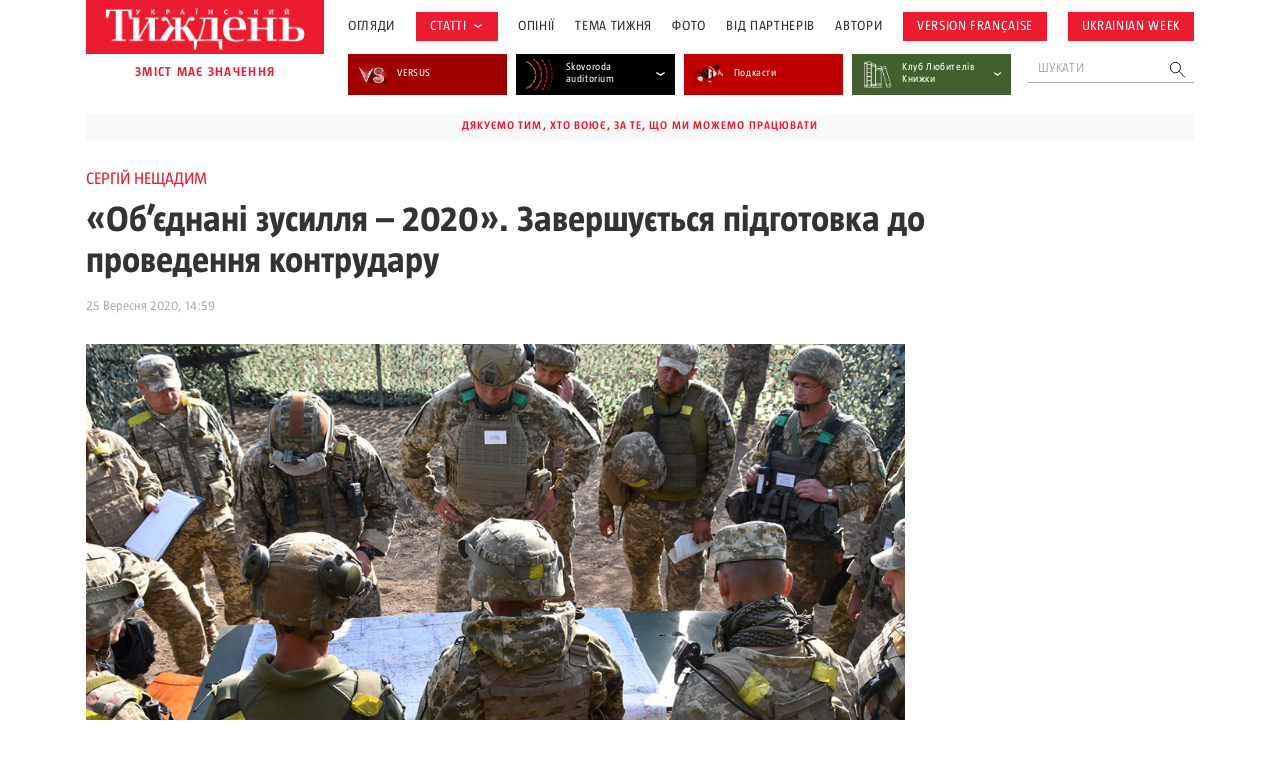

--- FILE ---
content_type: text/html; charset=UTF-8
request_url: https://tyzhden.ua/wp-admin/admin-ajax.php
body_size: 1387
content:
	<div class="news-items">
		<div class="news-item post329164">
		<a href="https://tyzhden.ua/metsenatstvo-iak-akt-derzhavotvorennia-reportazh-iz-vystavky/" class="notLinkStyle" title="Меценатство як акт державотворення: репортаж із виставки">
			<div class="over"><div class="back" style="background-image: url(https://tyzhden.ua/wp-content/uploads/2026/01/g0003.jpg)";></div></div>
			<div class="post-block">
				<div class="info">
					<span class="cat cat-28907" onclick="location.href='https://tyzhden.ua/category/fotoreportazh/';return false;">Зображень: 14</span>
					<time class="date">15 Січня, 2026</time>
				</div>
				<h3 class="title">Меценатство як акт державотворення: репортаж із виставки</h3>
				<div class="auth"><span onclick="location.href='https://tyzhden.ua/person/olha-petrenko-tseunova/';return false;">Ольга Петренко-Цеунова </span></div>
			</div>
		</a>
	</div><div class="news-item post329108">
		<a href="https://tyzhden.ua/krov-i-jod-moi-uliubleni-zapakhy-tam-de-vony-ie-meni-spokijnishe-istoriia-natalii-shostak-iz-32-i-mekhanizovanoi-bryhady/" class="notLinkStyle" title="«Кров і йод — мої улюблені запахи. Там, де вони є, мені спокійніше»: історія Наталії Шостак із 32-ї механізованої бригади">
			<div class="over"><div class="back" style="background-image: url(https://tyzhden.ua/wp-content/uploads/2026/01/IMG_3801.jpg)";></div></div>
			<div class="post-block">
				<div class="info">
					<span class="cat cat-28907" onclick="location.href='https://tyzhden.ua/category/fotoreportazh/';return false;">Зображень: 5</span>
					<time class="date">14 Січня, 2026</time>
				</div>
				<h3 class="title">«Кров і йод — мої улюблені запахи. Там, де вони є, мені спокійніше»: історія Наталії Шостак із 32-ї механізованої бригади</h3>
				<div class="auth"><span onclick="location.href='https://tyzhden.ua/person/ivan-stoliarchuk/';return false;">Іван Столярчук </span></div>
			</div>
		</a>
	</div><div class="news-item post329033">
		<a href="https://tyzhden.ua/likarske-sluzhinnia-v-ukraini-afrytsi-j-shtatakh-mekhanika-viry-nadii-ta-liubovi/" class="notLinkStyle" title="Лікарське служіння в Україні, Африці й Штатах: механіка віри, надії та любові">
			<div class="over"><div class="back" style="background-image: url(https://tyzhden.ua/wp-content/uploads/2026/01/furtak-g1.jpg)";></div></div>
			<div class="post-block">
				<div class="info">
					<span class="cat cat-28907" onclick="location.href='https://tyzhden.ua/category/fotoreportazh/';return false;">Зображень: 5</span>
					<time class="date">10 Січня, 2026</time>
				</div>
				<h3 class="title">Лікарське служіння в Україні, Африці й Штатах: механіка віри, надії та любові</h3>
				<div class="auth"><span onclick="location.href='https://tyzhden.ua/person/nataliia-shynkovych/';return false;">Наталія Шинкович </span></div>
			</div>
		</a>
	</div><div class="news-item post328929">
		<a href="https://tyzhden.ua/dyvo-tse-vybir-iakyj-robysh-shchodnia-istoriia-veterana-pro-vijnu-protezuvannia-i-poriatunok-tvaryn/" class="notLinkStyle" title="Диво — це вибір, який робиш щодня: історія ветерана про війну, протезування і порятунок тварин">
			<div class="over"><div class="back" style="background-image: url(https://tyzhden.ua/wp-content/uploads/2026/01/IMG_4144.jpg)";></div></div>
			<div class="post-block">
				<div class="info">
					<span class="cat cat-28907" onclick="location.href='https://tyzhden.ua/category/fotoreportazh/';return false;">Зображень: 8</span>
					<time class="date">6 Січня, 2026</time>
				</div>
				<h3 class="title">Диво — це вибір, який робиш щодня: історія ветерана про війну, протезування і порятунок тварин</h3>
				<div class="auth"><span onclick="location.href='https://tyzhden.ua/person/olha-volianska/';return false;">Ольга Волянська </span></div>
			</div>
		</a>
	</div><div class="news-item post328677">
		<a href="https://tyzhden.ua/kyivske-kniazivstvo-iak-shchyt-ievropy-v-xiv-xv-stolittiakh-reportazh-z-vystavky/" class="notLinkStyle" title="Київське князівство як щит Європи в XIV–XV століттях: репортаж з виставки">
			<div class="over"><div class="back" style="background-image: url(https://tyzhden.ua/wp-content/uploads/2025/12/20251216_145239.jpg)";></div></div>
			<div class="post-block">
				<div class="info">
					<span class="cat cat-28907" onclick="location.href='https://tyzhden.ua/category/fotoreportazh/';return false;">Зображень: 9</span>
					<time class="date">23 Грудня, 2025</time>
				</div>
				<h3 class="title">Київське князівство як щит Європи в XIV–XV століттях: репортаж з виставки</h3>
				<div class="auth"><span onclick="location.href='https://tyzhden.ua/person/olha-petrenko-tseunova/';return false;">Ольга Петренко-Цеунова </span></div>
			</div>
		</a>
	</div><div class="news-item post328596">
		<a href="https://tyzhden.ua/de-najbilshe-vidchuvaiu-shcho-zhyva-istoriia-pro-vijskovu-medykyniu-iaka-nanovo-vidnakhodyt-sebe-u-mystetstvi/" class="notLinkStyle" title="«Де найбільше відчуваю, що жива»: історія про військову медикиню, яка наново віднаходить себе у мистецтві">
			<div class="over"><div class="back" style="background-image: url(https://tyzhden.ua/wp-content/uploads/2025/12/zrn-g.jpg)";></div></div>
			<div class="post-block">
				<div class="info">
					<span class="cat cat-28907" onclick="location.href='https://tyzhden.ua/category/fotoreportazh/';return false;">Зображень: 5</span>
					<time class="date">19 Грудня, 2025</time>
				</div>
				<h3 class="title">«Де найбільше відчуваю, що жива»: історія про військову медикиню, яка наново віднаходить себе у мистецтві</h3>
				<div class="auth"><span onclick="location.href='https://tyzhden.ua/person/anastasiia-ryzhuk/';return false;">Анастасія Рижук </span></div>
			</div>
		</a>
	</div><div class="news-item post328389">
		<a href="https://tyzhden.ua/dity-maiut-buty-shchaslyvi-a-internaty-porozhni-istoriia-hromadskoi-orhanizatsii-3d-davaj-dopomozhemo-ditiam/" class="notLinkStyle" title="«Діти мають бути щасливі, а інтернати — порожні»: історія громадської організації «3Д — Давай Допоможемо Дітям»">
			<div class="over"><div class="back" style="background-image: url(https://tyzhden.ua/wp-content/uploads/2025/12/org3d.jpg)";></div></div>
			<div class="post-block">
				<div class="info">
					<span class="cat cat-28907" onclick="location.href='https://tyzhden.ua/category/fotoreportazh/';return false;">Зображень: 5</span>
					<time class="date">16 Грудня, 2025</time>
				</div>
				<h3 class="title">«Діти мають бути щасливі, а інтернати — порожні»: історія громадської організації «3Д — Давай Допоможемо Дітям»</h3>
				<div class="auth"><span onclick="location.href='https://tyzhden.ua/person/nataliia-shynkovych/';return false;">Наталія Шинкович </span></div>
			</div>
		</a>
	</div>	</div>
	<a href="https://tyzhden.ua/category/fotoreportazh/" class="load-more notLinkStyle">показати ще </a>
	

--- FILE ---
content_type: text/html; charset=utf-8
request_url: https://www.google.com/recaptcha/api2/aframe
body_size: 166
content:
<!DOCTYPE HTML><html><head><meta http-equiv="content-type" content="text/html; charset=UTF-8"></head><body><script nonce="8GUZmHrqj02qPfjLTFs4cg">/** Anti-fraud and anti-abuse applications only. See google.com/recaptcha */ try{var clients={'sodar':'https://pagead2.googlesyndication.com/pagead/sodar?'};window.addEventListener("message",function(a){try{if(a.source===window.parent){var b=JSON.parse(a.data);var c=clients[b['id']];if(c){var d=document.createElement('img');d.src=c+b['params']+'&rc='+(localStorage.getItem("rc::a")?sessionStorage.getItem("rc::b"):"");window.document.body.appendChild(d);sessionStorage.setItem("rc::e",parseInt(sessionStorage.getItem("rc::e")||0)+1);localStorage.setItem("rc::h",'1769240729605');}}}catch(b){}});window.parent.postMessage("_grecaptcha_ready", "*");}catch(b){}</script></body></html>

--- FILE ---
content_type: image/svg+xml
request_url: https://tyzhden.ua/wp-content/plugins/mega-giga-gallery-slider/mggs_prev.svg
body_size: 143
content:
<svg width="39" height="62" viewBox="0 0 39 62" fill="none" xmlns="http://www.w3.org/2000/svg">
<g filter="url(#filter0_d_261_3028)">
<path d="M31 8L8 31L31 54" stroke="white" stroke-width="4" stroke-linecap="square"/>
</g>
<defs>
<filter id="filter0_d_261_3028" x="0.17157" y="0.17157" width="38.6569" height="61.6569" filterUnits="userSpaceOnUse" color-interpolation-filters="sRGB">
<feFlood flood-opacity="0" result="BackgroundImageFix"/>
<feColorMatrix in="SourceAlpha" type="matrix" values="0 0 0 0 0 0 0 0 0 0 0 0 0 0 0 0 0 0 127 0" result="hardAlpha"/>
<feOffset/>
<feGaussianBlur stdDeviation="2.5"/>
<feComposite in2="hardAlpha" operator="out"/>
<feColorMatrix type="matrix" values="0 0 0 0 0 0 0 0 0 0 0 0 0 0 0 0 0 0 0.5 0"/>
<feBlend mode="normal" in2="BackgroundImageFix" result="effect1_dropShadow_261_3028"/>
<feBlend mode="normal" in="SourceGraphic" in2="effect1_dropShadow_261_3028" result="shape"/>
</filter>
</defs>
</svg>


--- FILE ---
content_type: image/svg+xml
request_url: https://tyzhden.ua/wp-content/plugins/mega-giga-gallery-slider/mggs_next.svg
body_size: 84
content:
<svg width="39" height="62" viewBox="0 0 39 62" fill="none" xmlns="http://www.w3.org/2000/svg">
<g filter="url(#filter0_d_261_3029)">
<path d="M8 8L31 31L8 54" stroke="white" stroke-width="4" stroke-linecap="square"/>
</g>
<defs>
<filter id="filter0_d_261_3029" x="0.17157" y="0.17157" width="38.6569" height="61.6569" filterUnits="userSpaceOnUse" color-interpolation-filters="sRGB">
<feFlood flood-opacity="0" result="BackgroundImageFix"/>
<feColorMatrix in="SourceAlpha" type="matrix" values="0 0 0 0 0 0 0 0 0 0 0 0 0 0 0 0 0 0 127 0" result="hardAlpha"/>
<feOffset/>
<feGaussianBlur stdDeviation="2.5"/>
<feComposite in2="hardAlpha" operator="out"/>
<feColorMatrix type="matrix" values="0 0 0 0 0 0 0 0 0 0 0 0 0 0 0 0 0 0 0.5 0"/>
<feBlend mode="normal" in2="BackgroundImageFix" result="effect1_dropShadow_261_3029"/>
<feBlend mode="normal" in="SourceGraphic" in2="effect1_dropShadow_261_3029" result="shape"/>
</filter>
</defs>
</svg>
